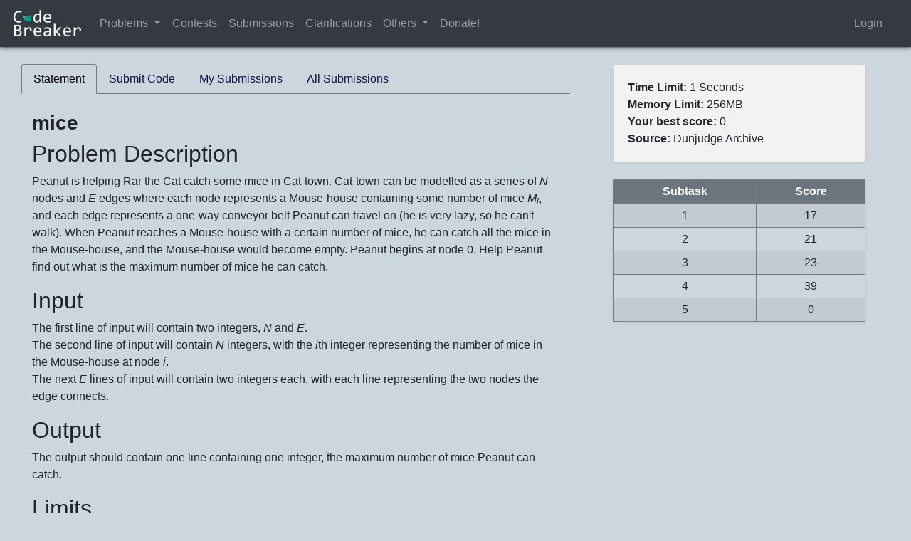

--- FILE ---
content_type: text/html; charset=utf-8
request_url: https://codebreaker.xyz/problem/mice
body_size: 3354
content:
<!DOCTYPE html>
<html>
<head>
	 
		<title> mice </title>
		<link rel="stylesheet" href="/static/css/main.css">	
	
		<meta charset="utf-8">
		<meta name="viewport" content="width=device-width, initial-scale=1">
		<link rel="stylesheet" href="https://maxcdn.bootstrapcdn.com/bootstrap/4.5.0/css/bootstrap.min.css">
		<link rel="stylesheet" href="/static/css/bootstrap-tourist.css">
		<script src="https://ajax.googleapis.com/ajax/libs/jquery/3.5.1/jquery.min.js"></script>
		<script src="https://cdnjs.cloudflare.com/ajax/libs/popper.js/1.16.0/umd/popper.min.js"></script>
		<script src="https://maxcdn.bootstrapcdn.com/bootstrap/4.5.0/js/bootstrap.min.js"></script>
		<!--script type="text/javascript" src="/static/js/bootstrap-tourist.js"></script-->

		<link rel="shortcut icon" href="/static/favicon.ico">
		<link rel="stylesheet" href="https://cdnjs.cloudflare.com/ajax/libs/codemirror/5.52.2/codemirror.min.css">
		<script type="text/javascript" src="https://cdnjs.cloudflare.com/ajax/libs/codemirror/5.52.2/codemirror.min.js"></script>
		<script type="text/javascript" src="https://cdnjs.cloudflare.com/ajax/libs/codemirror/5.52.2/mode/clike/clike.min.js"></script>
		<link rel="stylesheet" href="https://cdnjs.cloudflare.com/ajax/libs/codemirror/5.52.2/theme/monokai.min.css">
		
		<script src='https://cdnjs.cloudflare.com/ajax/libs/Chart.js/2.1.4/Chart.min.js'></script>
		<link href="https://cdn.jsdelivr.net/npm/fullcalendar@5.11.0/main.min.css" rel="stylesheet">
		<script src="https://cdn.jsdelivr.net/npm/fullcalendar@5.11.0/main.min.js"></script>
		<script async src="https://pagead2.googlesyndication.com/pagead/js/adsbygoogle.js?client=ca-pub-5579945809985169" crossorigin="anonymous"></script>
		
		<link href="/static/css/themes/alien.css" rel="stylesheet">
		
		
		<script src="https://unpkg.com/sweetalert/dist/sweetalert.min.js"></script>
		
	 
</head>
	<body>
		<nav class="navbar navbar-expand-md navbar-dark bg-dark">
			
			<a class="navbar-brand" href="/"> 
				<img src="/static/logo.png" width="100"> </img>
			</a>
			
			
			<!-- Links -->
			<ul class="nav navbar-nav">

				
				<li class="nav-item">
					<a class="nav-link" href="/problems" style="margin-right:0px;padding-right:0px;">Problems</a>
				</li>
				<li class="nav-item dropdown show">
					<a class="nav-link dropdown-toggle dropdown-toggle-split" href="#" id="navbarDropdown" role="button" data-toggle="dropdown" aria-haspopup="true" aria-expanded="true"></a>
					<div class="dropdown-menu" aria-labelledby="navbarDropdown">
						<a class="dropdown-item" href="/problems">All Problems</a>
						<a class="dropdown-item" href="/problems?command=newest">Newest Problems</a>
						<a class="dropdown-item" href="/problems?command=unsolved">Unsolved Problems</a>
						<a class="dropdown-item" href="/problems?command=recommended">Recommended Problems</a>
					</div>
				</li>	
				<li class="nav-item">
					<a class="nav-link" href="/contests">Contests</a>
				</li>
				<li class="nav-item">
					<a class="nav-link" href="/submissions">Submissions</a>
				</li>
				<li class="nav-item">
					<a class="nav-link" href="/clarifications">Clarifications</a>
				</li>
				<li class="nav-item dropdown">
					<a class="nav-link dropdown-toggle" href="#" id="navbarDropdown" role="button" data-toggle="dropdown" aria-haspopup="true" aria-expanded="false">
						Others
					</a>
				<div class="dropdown-menu" aria-labelledby="navbarDropdown">
					<a class="dropdown-item" href="/announcements">Announcements</a>
					<a class="dropdown-item" href="/rankings">Rankings</a>
					<a class="dropdown-item" href="/credits">Credits</a>
					<a class="dropdown-item" href="/resources">Learning Resources</a>
					<a class="dropdown-item" href="/cppreference/cpp.html" target="_blank">C++ Reference</a>
				</li>
				</div>

				
				
				<li class="nav-item">
					<a class="nav-link" href="https://forms.gle/wKN7wJs6CeXqzDXm8" target="_blank">Donate!</a>
				</li>
				
				

			</ul>

			
				<ul class="nav navbar-nav ml-auto mr-3">
					<li>
						<a class="nav-link" href="/login"> Login </a>
					</li>
				</ul>
			
			
			
		</nav>
	 	
		<div class="container">
			
				
			
		</div>

		
	<script type="text/javascript" src="/static/js/newuser_tour.js"></script>
		<script>
				window.onload=function(){
						tour.start();
				}
		</script>	

	<br>
	<div class="container-fluid pr-md-5">
		<!-- This is the part which is the main part (statements, submit code)-->
		<div class="row">
			<div class="col-md-8">
				<div class="container" id="problem-tab-content">
		
					<!-- Nav tabs -->
					<ul class="nav nav-tabs" role="tablist" id="problem-all-tabs">
						<li class="nav-item">
							<a class="nav-link active" data-toggle="tab" href="#statement">Statement</a>
						</li>
						
						<li class="nav-item">
							<a class="nav-link" data-toggle="tab" href="#submitCode" id="submitlink">Submit Code</a>
						</li>
						
						<li class="nav-item">
							<a class="nav-link" href="/submissions?problem=mice&username=">My Submissions</a>
						</li>

						 
						<li class="nav-item">
							<a class="nav-link" href="/submissions?problem=mice">All Submissions</a>
						</li>
						
						
						

						

					</ul>
						<!-- Tab panes -->
						<div class="tab-content">
							<div id="statement" class="container tab-pane active "><br>
								<h3> <b> mice </b> </h3>
								 <h2>Problem Description</h2>
<p>
	Peanut is helping Rar the Cat catch some mice in Cat-town. Cat-town can be modelled as a series of <i>N</i> nodes and <i>E</i> edges where each node represents a Mouse-house containing some number of mice <i>M<sub>i</sub></i>, and each edge represents a one-way conveyor belt Peanut can travel on (he is very lazy, so he can't walk). When Peanut reaches a Mouse-house with a certain number of mice, he can catch all the mice in the Mouse-house, and the Mouse-house would become empty. Peanut begins at node 0. Help Peanut find out what is the maximum number of mice he can catch.
</p>

<h2>Input</h2>
<p>
	The first line of input will contain two integers, <i>N</i> and <i>E</i>.<br>
	The second line of input will contain <i>N</i> integers, with the <i>i</i>th integer representing the number of mice in the Mouse-house at node <i>i</i>.<br>
	The next <i>E</i> lines of input will contain two integers each, with each line representing the two nodes the edge connects.
</p>

<h2>Output</h2>
<p>
	The output should contain one line containing one integer, the maximum number of mice Peanut can catch.
</p>

<h2>Limits</h2>
All Mouse-houses will have less than 1 000 mice.<br>
Subtask 1 (17%): 1 &le; N, E &le; 100.<br>
Subtask 2 (21%): 1 &le; N, E &le; 3 000.<br>
Subtask 3 (23%): 1 &le; N, E &le; 100 000. If there is a path from node X to node Y, there will not be a path from node Y to node X.<br>
Subtask 4 (39%): 1 &le; N &le; 100 000. 1 &le; E &le; 500 000.<br>
Subtask 5 (0%): Sample testcases.

<h2>Sample Input 1</h2>
<pre>7 10
6 3 5 7 8 2 2
0 1
2 0
1 4
1 3
2 6
2 4
2 5
5 4
6 1
3 6</pre>

<h2>Sample Output 1</h2>
<pre>26</pre> 
								<br>
								
							</div>

							<div id="submitCode" class="container tab-pane fade"><br>
								<h3> <b> Submitting to 'mice' </b> </h3> <br>
								
								<p> <a href="/login"> You're not logged in! Click here to login </a> </p>
								
							</div>

							<div id="submitInteractive" class="container tab-pane fade"><br>
								<h3> <b> Submitting to 'mice' </b> </h3> <br>
								
								<p> <a href="/login"> You're not logged in! Click here to login </a> </p>
								
							</div>

							<div id='submitCommunication' class="container tab-pane fade"><br>
								<h3> <b> Submitting .cpp to 'mice' </b> </h3> <br>
								
								<p> <a href="/login"> You're not logged in! Click here to login </a> </p>
								
							</div>
								
						</div>
					</div>
			</div>
			
			<!-- This is the additional info-->
			<div class="col-md-4">
				<div class = "container" id="problem-right-column">
					
					<div class="card m-0">
						<div class="card-body shadow-sm">
							<b> Time Limit: </b> 1 Seconds <br>
							<b> Memory Limit: </b> 256MB <br>
							<!--
							
							<b> No. of ACs: </b> 22 <br>
							
							-->
							<b> Your best score: </b>

														
																0
														

														<br>
							<b> Source: </b>
							
								
								Dunjudge Archive
								
							
							
							
						</div>
					</div>
					
					
					<br> 
					
					<table class="table table-sm table-striped table-bordered shadow-sm">
						<thead>
							<tr class="text-center bg-secondary" style="color:white">
								<th class="text-center">Subtask</th>
								<th class="text-center">Score</th>
							</tr>
						</thead>
						<tbody>
							
								<tr class="text-center">
									<td class="text-center">1</td>
									<td class="text-center">17</td>
								</tr>
							
								<tr class="text-center">
									<td class="text-center">2</td>
									<td class="text-center">21</td>
								</tr>
							
								<tr class="text-center">
									<td class="text-center">3</td>
									<td class="text-center">23</td>
								</tr>
							
								<tr class="text-center">
									<td class="text-center">4</td>
									<td class="text-center">39</td>
								</tr>
							
								<tr class="text-center">
									<td class="text-center">5</td>
									<td class="text-center">0</td>
								</tr>
							
						</tbody>
					</table>
					
					

					
				</div>
			</div>
			
		</div>
	</div>

	<script>

		$(document).ready(function(){
			$('#submitCodeForm').submit(function(){
				$(this).children('#submitButtonParagraph').children().prop('disabled', true);
			});
			$('#submitCommunicationForm').submit(function(){
				$(this).children('#submitFilesForm').children().prop('disabled', true);
			});
		});

		$(window).bind('unload', function(){
			$('#submitButtonParagraph').children().prop('disabled', false);
			$('#submitFilesForm').children().prop('disabled', false);
		});

		var editorNames = ['editorA', 'editorB', 'editorI', 'editor']
		var editors = []
		for (let i = 0; i < editorNames.length; i += 1){
			var editor = CodeMirror.fromTextArea(document.getElementById(editorNames[i]), {
				tabSize: 4,
				lineNumbers: true,
				indentWithTabs: true,
				indentUnit: 4,
				mode: 'text/x-c++src',
				theme: 'monokai',
			});
			editor.setSize("100%", 550);
			editor.refresh();
			editors.push(editor)
		}
		
		function checkCookie(){
			var cookieEnabled = navigator.cookieEnabled;
			if (!cookieEnabled){ 
				document.cookie = "testCookie";
				cookieEnabled = document.cooe.indexOf("testcookie")!=-1;
			}
			return cookieEnabled;
		}
		function onSubmit(){
			document.cookie = "testCookie";
			swal("Submission Received!", "This may take a few seconds, you'll be redirected shortly", "success");
		}
		function refresh(){
			setTimeout(function(){
				for (let i = 0; i < editors.length; i += 1){
					editors[i].refresh();
				}
			}, 100);
		};
		document.getElementById("submitlink").onclick = refresh;
	</script>

	<script defer src="https://static.cloudflareinsights.com/beacon.min.js/vcd15cbe7772f49c399c6a5babf22c1241717689176015" integrity="sha512-ZpsOmlRQV6y907TI0dKBHq9Md29nnaEIPlkf84rnaERnq6zvWvPUqr2ft8M1aS28oN72PdrCzSjY4U6VaAw1EQ==" data-cf-beacon='{"version":"2024.11.0","token":"1af304ba4abf419996e75bcd3e22ae3f","r":1,"server_timing":{"name":{"cfCacheStatus":true,"cfEdge":true,"cfExtPri":true,"cfL4":true,"cfOrigin":true,"cfSpeedBrain":true},"location_startswith":null}}' crossorigin="anonymous"></script>
</body>
</html>

--- FILE ---
content_type: text/html; charset=utf-8
request_url: https://www.google.com/recaptcha/api2/aframe
body_size: 269
content:
<!DOCTYPE HTML><html><head><meta http-equiv="content-type" content="text/html; charset=UTF-8"></head><body><script nonce="Zjq_N5YaX4XJ753Y9sQ3nA">/** Anti-fraud and anti-abuse applications only. See google.com/recaptcha */ try{var clients={'sodar':'https://pagead2.googlesyndication.com/pagead/sodar?'};window.addEventListener("message",function(a){try{if(a.source===window.parent){var b=JSON.parse(a.data);var c=clients[b['id']];if(c){var d=document.createElement('img');d.src=c+b['params']+'&rc='+(localStorage.getItem("rc::a")?sessionStorage.getItem("rc::b"):"");window.document.body.appendChild(d);sessionStorage.setItem("rc::e",parseInt(sessionStorage.getItem("rc::e")||0)+1);localStorage.setItem("rc::h",'1769376842561');}}}catch(b){}});window.parent.postMessage("_grecaptcha_ready", "*");}catch(b){}</script></body></html>

--- FILE ---
content_type: application/javascript; charset=utf-8
request_url: https://codebreaker.xyz/static/js/newuser_tour.js
body_size: 1071
content:
var tour = new Tour({
  steps: [
  {
    path: "/?tour=true",
    element: "#problems-card",
    title: "Practice Makes Perfect",
    content: "Let's start by viewing the list of problems on Codebreaker! If you wish, you can sort by newest or unsolved, or even try out our problem recommendation algorithm.",
    placement: "auto"
  },
  {
    path: "/problems",
    element: "#filter-problems-card",
    title: "Filter by Tags",
    content: "Here, you can filter the list of problems by tags/topics...",
    placement: "auto"
  },
  {
    path: "/problems",
    element: "#myInput",
    title: "Search Problems",
    content: "...or search for a problem name/author/source directly!",
    placement: "auto"
  },
  {
    path: "/problem/helloworld",
    element: "#problem-tab-content",
    title: "Example Problem",
    content: "On this page, you can view the problem statement on the left...",
    placement: "auto"
  },
  {
    path: "/problem/helloworld",
    element: "#problem-right-column",
    title: "Example Problem",
    content: "...along with other problem details in the column on the right.",
    placement: "auto"
  },
  {
    path: "/problem/helloworld",
    element: "#problem-all-tabs",
    title: "Problem Tabs",
    content: "To submit your code, just click the 'Submit Code' tab and use our code editor. You can also view submissions to this problem using the other tabs.",
    placement: "auto"
  },
  {
    path: "/problem/helloworld",
    orphan: true,
    title: "Next Up: Contests",
    content: "Let's take a look at our next feature - contests.",
    placement: "auto"
  },
  {
    path: "/contests",
    element: "#contest-all-tabs",
    title: "Training Ground",
    content: "Here, you can view past, present or future Codebreaker contests, along with other contests that have been archived, such as past IOI and APIO problems. Public contests or contests you have been added to can also be viewed on the calendar on your homepage.",
    placement: "auto"
  },
  {
    path: "/contests",
    element: "#contest-groups-tab",
    title: "Contest Groups",
    content: "Our contests have been sorted into categories under the Contest Groups tab for your convenience.",
    placement: "auto"
  },
  {
    path: "/group/deccourse",
    orphan: true,
    title: "Example Contest Group",
    content: "Within a contest group, there are folders to further organise the contests. From here, you can access individual contests and past years' series as well.",
    placement: "auto"
  },
  {
    path: "/contest/dec2020c1",
    orphan: true,
    title: "Example Contest",
    content: "From the main page of a contest, you will be able to see the list of problems and your scores. For ongoing contests, there will also be a countdown timer shown.<br>Speaking of scores, let's see what Codebreaker's submissions look like.",
    placement: "auto"
  },
  {
    path: "/submissions",
    orphan: true,
    title: "Submissions",
    content: "On this page, you can search for submissions by username or problem name, and view the list of submissions with scores and other details.",
    placement: "auto"
  },
  {
    path: "/submission/150361",
    element: "#submission-subtasks-container",
    title: "Submission Feedback",
    content: "Your scores for each subtask will be shown here. Full feedback is available in analysis mode and for certain contests.",
    placement: "auto"
  },
  {
    path: "/profile/jamielim",
    orphan: true,
    title: "Example Profile",
    content: "The profile page can be used to see problems that you and others have solved.",
    placement: "auto"
  },
  {
    path: "/profile/jamielim",
    element: "#profile-card",
    title: "Profile Details",
    content: "On your own profile page, you can edit your profile details and colour scheme.",
    placement: "auto"
  },
  {
    path: "/?tour=true",
    orphan: true,
    title: "Last Words",
    content: "That's all for our main features for now. Do contact the Codebreaker admins at singaporezoo090@gmail.com for any further queries.",
    placement: "auto"
  },
  {
    path: "/?tour=true",
    orphan: true,
    title: "End of Tour",
    content: "We hope you have enjoyed this tour and will enjoy the rest of your Codebreaker experience. Thanks, and goodbye!",
    placement: "auto"
  }],
  backdrop: true,
  storage: window.localStorage,
  debug: true,
  framework: "bootstrap4",
  onEnd: function(tour){
    document.location.href="/";
  }
});
